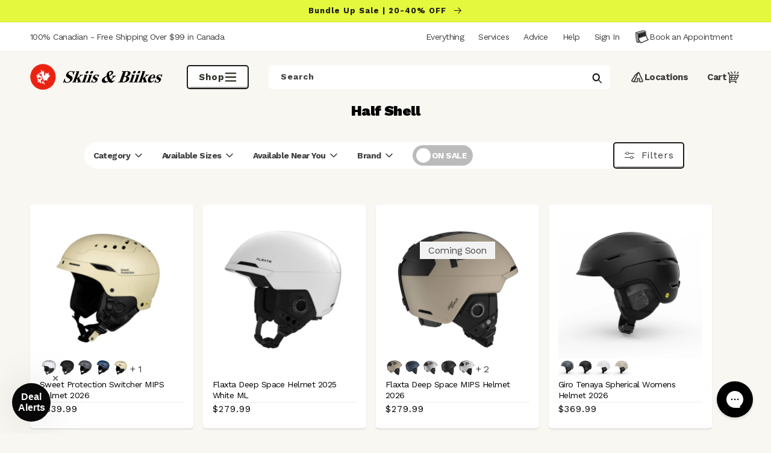

--- FILE ---
content_type: text/html; charset=UTF-8
request_url: https://www.stilyoapps.com/reconvert/reconvert_script_tags.php?shop=skiis-biikes.myshopify.com&store_client_id=Q2V1SnZSWDF5MW4zMXZ3STZnY2lNdz09
body_size: -2
content:
{"result":"success","security_token":"$2y$10$GmE76XIGljGdpMUIzDueTup2vmr6i7GuYJmzADTrPdyJxFf2Z4cn2"}

--- FILE ---
content_type: text/css
request_url: https://skiisandbiikes.com/cdn/shop/t/631/assets/component-super-header.css?v=109612354728411276491769831919
body_size: 126
content:
.super-header{padding:2px 0}.super-header .page-width{display:flex;justify-content:space-between;align-items:center}.super-header__message{font-size:14px}.super-header .list-menu__item{height:100%;position:relative}.super-header summary.list-menu__item{padding-right:22px}.super-header .list-menu__item .icon{right:0}.super-header details[open]>.header__menu-item .icon-caret{transform:translateY(-50%) rotate(180deg)}.super-header .wavy-underline:after{background-image:url("data:image/svg+xml,%3Csvg width='76' height='9' viewBox='0 0 76 9' fill='none' preserveAspectRatio='none' xmlns='http://www.w3.org/2000/svg'%3E%3Cpath d='M2 5.1443C5.88011 2.14746 6.2108 5.57765 10.2773 2.90225C11.513 2.08923 9.73297 5.07223 10.3931 5.27428C12.0744 5.78892 14.3037 2.52175 16.0966 2.47983C17.7192 2.44189 15.5627 5.5835 18.2969 4.36446C18.7882 4.14539 21.4718 2.37935 21.8869 3.19469C22.6246 4.64352 24.569 3.69051 25.6796 3.38965C27.9747 2.76789 30.7105 1.4253 32.1937 4.23448C33.1793 6.10113 33.5174 5.76443 35.3784 4.94934C36.2239 4.57905 38.4327 2.98343 39.3448 3.77958C40.8962 5.13383 42.5196 5.1443 44.4982 5.1443C47.7317 5.1443 50.9323 4.29947 54.1391 4.29947C54.9676 4.29947 56.0247 4.86106 57.208 4.88436C59.3331 4.9262 61.5912 5.74145 63.6932 5.46924C64.5572 5.35735 67.104 4.60041 67.7464 5.50173C68.5199 6.5869 73.4696 6.98482 74 5.79418' stroke='%23C61219' stroke-width='3' stroke-linecap='round'/%3E%3C/svg%3E");position:absolute;left:10px;right:10px;bottom:8px;height:5px}.super-header .header__menu-item span{transition:transform .35s ease}.super-header .header__active-menu-item,.super-header .header__menu-item:hover span{text-decoration:none}.super-header .header__menu-item:not(.header__menu-item--appointment):hover span,.super-header .header__active-menu-item:not(.header__menu-item--appointment) span{transform:translateY(-2px)}.super-header .wavy-underline:hover:after,.super-header .wavy-underline.header__active-menu-item:after{opacity:1}.super-header .header__menu-item--appointment{border:2px solid transparent;border-radius:26px;padding:calc(1.2rem - 4px) 1.2rem;transition:border-color .35s ease}.super-header .header__menu-item--appointment:hover{border-color:var(--black)}
/*# sourceMappingURL=/cdn/shop/t/631/assets/component-super-header.css.map?v=109612354728411276491769831919 */


--- FILE ---
content_type: text/css
request_url: https://skiisandbiikes.com/cdn/shop/t/631/assets/component-cart-drawer.css?v=42443290641067513531769831900
body_size: 926
content:
.drawer{position:fixed;z-index:1000;left:0;top:0;width:100vw;height:100%;display:flex;justify-content:flex-end;background-color:rgba(var(--color-foreground),.5);transition:visibility var(--duration-default) ease}.drawer--left{justify-content:flex-start}.drawer.active{visibility:visible}.drawer__inner{height:100%;width:40rem;max-width:calc(100vw - 3rem);padding:0 3rem;border:.1rem solid rgba(var(--color-foreground),.2);border-right:0;background-color:rgb(var(--color-base-background-1));overflow:auto;display:flex;flex-direction:column;transform:translate(100%);transition:transform var(--duration-default) ease;border-radius:1rem 0 0 1rem}.drawer__inner--fis{padding:3.5rem 7.4rem;width:46.2rem}.drawer--left .drawer__inner--everything{padding:1.5rem 1.4rem;width:25rem;transform:translate(-100%);border-radius:0 1rem 1rem 0;background-color:rgb(var(--color-base-background-1))}@media screen and (max-width: 749px){.find-in-store-drawer{display:flex;width:100%}.drawer__inner--fis{max-width:unset;width:100%;height:auto;min-height:70vh;padding:2.5rem 3.2rem;margin-top:auto;border-radius:1rem 1rem 0 0}}.drawer__inner--signin{padding:0 4rem;width:42.5rem}.drawer__inner-empty{height:100%;padding:0 1.5rem;background-color:rgb(var(--color-background));overflow:hidden;display:flex;flex-direction:column}.cart-drawer__warnings{display:flex;flex-direction:column;flex:1;justify-content:center}cart-drawer.is-empty .drawer__inner{display:grid;grid-template-rows:1fr;align-items:center;padding:0}cart-drawer.is-empty .drawer__header{display:none}cart-drawer:not(.is-empty) .cart-drawer__warnings,cart-drawer:not(.is-empty) .cart-drawer__collection{display:none}.cart-drawer__warnings--has-collection .cart__login-title{margin-top:2.5rem}.drawer.active .drawer__inner{transform:translate(0)}.drawer__header{position:relative;padding:1.5rem 0;display:flex;justify-content:space-between;align-items:center;min-height:6rem}.drawer__heading{margin:0;font-weight:900;font-size:2.4rem}@media screen and (max-width: 749px){.drawer__heading{font-size:2rem}}.drawer__product-title{font-size:1.4rem}.drawer__attention{display:none;grid-template-columns:auto 1fr auto;gap:1rem;align-items:center;background:var(--hygge);border-radius:10px;padding:.8rem;font-size:1.2rem;margin-bottom:1.5rem}.drawer__attention--add{background:var(--white)}.drawer__attention.active{display:grid}.drawer__close{display:inline-block;padding:0;min-width:4.4rem;min-height:4.4rem;box-shadow:0 0 0 .2rem rgba(var(--color-button),0);position:absolute;top:10px;right:-10px;color:rgb(var(--color-foreground));background-color:transparent;border:none;cursor:pointer}.cart-drawer__warnings .drawer__close{right:5px}.drawer__close svg{height:1.3rem;width:1.3rem}.drawer__contents{flex-grow:1;display:flex;flex-direction:column}.drawer__footer{background-color:rgb(var(--color-base-background-1));padding:1.5rem 0}cart-drawer-items.is-empty+.drawer__footer{display:none}.drawer__footer>details{margin-top:-1.5rem;border-bottom:.1rem solid rgba(var(--color-foreground),.2)}.drawer__footer>details[open]{padding-bottom:1.5rem}.drawer__footer summary{display:flex;position:relative;line-height:1;padding:1.5rem 0}.drawer__footer>details+.cart-drawer__footer{padding-top:1.5rem}cart-drawer{position:fixed;top:0;left:0;width:100vw;height:100%}.cart-drawer__overlay{position:fixed;top:0;right:0;bottom:0;left:0}.cart-drawer__overlay:empty{display:block}.cart-drawer__form{flex-grow:1;display:flex;flex-wrap:wrap}.cart-drawer__collection{margin:0 2.5rem 1.5rem}.cart-drawer .drawer__cart-items-wrapper{flex-grow:1}.cart-drawer .cart-items,.cart-drawer tbody{display:block;width:100%}.cart-drawer thead{display:inline-table;width:100%;position:sticky;top:0;z-index:2;background-color:rgb(var(--color-base-background-2))}cart-drawer-items{overflow:auto;flex:1 0 auto}@media screen and (max-height: 650px){cart-drawer-items{overflow:visible}.drawer__inner{overflow:scroll}}.cart-drawer .cart-item{display:grid;grid-template:repeat(2,auto) / 2fr repeat(2,1fr);gap:1.4rem;margin-bottom:0}.cart-drawer .cart-item:last-child{margin-bottom:1rem}.cart-drawer .cart-item__media{grid-row:1 / -1}.cart-drawer .cart-item__image{max-width:100%;border-radius:1rem}.cart-drawer .cart-items thead{margin-bottom:.5rem}.cart-drawer .cart-items thead th:first-child,.cart-drawer .cart-items thead th:last-child{width:0;padding:0}.cart-drawer .cart-items thead th:nth-child(2){width:50%;padding-left:0}.cart-drawer .cart-items thead tr{display:table-row;margin-bottom:0}.cart-drawer .cart-item:last-child{margin-bottom:1.5rem}.cart-drawer .cart-item .loading-overlay{right:5px;padding-top:2.5rem}.cart-drawer .cart-items td{padding-top:2rem}.cart-drawer .cart-item>td+td{padding-left:0}.cart-drawer .cart-item__details{width:auto;grid-column:2 / 4}.cart-drawer .cart-item__totals{pointer-events:none;display:flex;align-items:flex-start;justify-content:flex-end}.cart-drawer.cart-drawer .cart-item__price-wrapper>*:only-child{margin-top:0}.cart-drawer .cart-item__price-wrapper .cart-item__discounted-prices{display:flex;flex-direction:column;gap:.6rem}.cart-drawer .unit-price{margin-top:.6rem}.cart-drawer .cart-items .cart-item__quantity{padding-top:0;grid-column:2 / -1}@media screen and (max-width: 749px){.cart-drawer .cart-item cart-remove-button{margin-left:0}}.cart-drawer__footer>*+*{margin-top:1rem}.cart-drawer .totals{justify-content:space-between}.cart-drawer .price{line-height:1}.cart-drawer .tax-note{margin:1.2rem 0 1rem auto;text-align:right;font-size:1.2rem}.cart-drawer .product-option dd{word-break:break-word}.cart-drawer details[open]>summary .icon-caret{transform:rotate(180deg)}.cart-drawer .cart__checkout-button{max-width:none;display:flex;gap:1rem}.drawer__footer .cart__dynamic-checkout-buttons{max-width:100%}.drawer__footer #dynamic-checkout-cart ul{flex-wrap:wrap!important;flex-direction:row!important;margin:.5rem -.5rem 0 0!important;gap:.5rem}.drawer__footer [data-shopify-buttoncontainer]{justify-content:flex-start}.drawer__footer #dynamic-checkout-cart ul>li{flex-basis:calc(50% - .5rem)!important;margin:0!important}.drawer__footer #dynamic-checkout-cart ul>li:only-child{flex-basis:100%!important;margin-right:.5rem!important}@media screen and (min-width: 750px){.drawer__footer #dynamic-checkout-cart ul>li{flex-basis:calc(100% / 3 - .5rem)!important;margin:0!important}.drawer__footer #dynamic-checkout-cart ul>li:first-child:nth-last-child(2),.drawer__footer #dynamic-checkout-cart ul>li:first-child:nth-last-child(2)~li,.drawer__footer #dynamic-checkout-cart ul>li:first-child:nth-last-child(4),.drawer__footer #dynamic-checkout-cart ul>li:first-child:nth-last-child(4)~li{flex-basis:calc(50% - .5rem)!important}}cart-drawer-items::-webkit-scrollbar{width:3px}cart-drawer-items::-webkit-scrollbar-thumb{background-color:rgba(var(--color-foreground),.7);border-radius:100px}cart-drawer-items::-webkit-scrollbar-track-piece{margin-top:31px}.product-inventory__table{text-align:left}.product-inventory__table a{text-decoration:none;color:inherit}.product-inventory__table th{padding-right:1.5rem;padding-top:1.2rem}.product-inventory__table th:first-child{padding-right:3rem}
/*# sourceMappingURL=/cdn/shop/t/631/assets/component-cart-drawer.css.map?v=42443290641067513531769831900 */


--- FILE ---
content_type: text/css
request_url: https://skiisandbiikes.com/cdn/shop/t/631/assets/component-totals.css?v=119937382214101633281769831920
body_size: -421
content:
.totals {
  display: flex;
  justify-content: center;
  align-items: flex-end;
}

.totals > * {
  font-size: 2.4rem;
  font-weight: 800;
  margin: 0;
}

.totals > h3 {
  font-size: calc(var(--font-heading-scale) * 1.6rem);
}

.totals * {
  line-height: 1;
}

.totals > * + * {
  margin-left: 2rem;
}

.totals__subtotal-value {
  font-size: 1.8rem;
}

.cart__ctas + .totals {
  margin-top: 2rem;
}

@media all and (min-width: 750px) {
  .totals {
    justify-content: flex-end;
  }
}


--- FILE ---
content_type: text/css
request_url: https://skiisandbiikes.com/cdn/shop/t/631/assets/component-rte.css?v=149491348546156582291769831915
body_size: 217
content:
.rte:after{clear:both;content:"";display:block}.rte>p:first-child{margin-top:0}.rte>p:last-child{margin-bottom:0}.rte table{table-layout:fixed}@media screen and (min-width: 750px){.rte table td{padding-left:1.2rem;padding-right:1.2rem}}.rte img{height:auto;max-width:100%;border:var(--media-border-width) solid rgba(var(--color-foreground),var(--media-border-opacity));border-radius:var(--media-radius);box-shadow:var(--media-shadow-horizontal-offset) var(--media-shadow-vertical-offset) var(--media-shadow-blur-radius) rgba(var(--color-shadow),var(--media-shadow-opacity));margin-bottom:var(--media-shadow-vertical-offset)}.rte ul{padding-left:2rem}.rte li{list-style:inherit}.rte li:last-child{margin-bottom:0}.rte a{color:rgba(var(--color-link),var(--alpha-link));text-underline-offset:.3rem;text-decoration-thickness:.1rem;transition:text-decoration-thickness var(--duration-short) ease}.rte a:hover{color:rgb(var(--color-link));text-decoration-thickness:.2rem}.rte blockquote{display:inline-flex}.rte blockquote>*{margin:-.5rem 0}.rte .table-overflow{overflow-x:auto}.rte-table{overflow:auto;max-width:100%;-webkit-overflow-scrolling:touch}.rte__video-wrapper{position:relative;overflow:hidden;max-width:100%;height:0;height:auto;padding-bottom:56.25%}.rte__video-wrapper iframe{position:absolute;top:0;left:0;width:100%;height:100%}.rte__table-wrapper{overflow:auto;max-width:100%;-webkit-overflow-scrolling:touch}/*! ---- CSS for Product/Article Page Content - by Devin July 6 2020 ---- */.rte .flexy{display:flex}.rte .inner-nav{list-style:none;flex-direction:row;justify-content:space-around;margin:0;padding:0}.rte .product-decr-nav{align-content:center;padding:20px 20%}.rte .inner-nav-anchor{text-decoration:none!important;font-style:none;color:var(--black)!important;border-radius:5px;border:solid 1px var(--black);padding:10px 30px}.rte .prod-col{flex-direction:column}.rte .main-container{padding:0;color:#2b2b2b;align-items:center;align-content:center}.rte .fifty-50{width:50%}.rte .prod-row{flex-direction:row;justify-content:space-evenly;align-items:center}@media screen and (max-width: 749px){.prod-row>*{margin-inline:0!important}}.rte .padding-20px{padding:20px}.rte .margin-20px{margin:20px}.rte .tech-header{margin:20px 0;padding:0;font-weight:700;font-size:32px;text-decoration:none}.rte .bg-img-fill{background-position:center;content:"";background-size:cover;min-height:200px;border:none}.rte .prod-descrip{line-height:1.75em}.rte .img-propersize{max-width:100%}.rte .table-rollover{border-collapse:collapse;width:100%}.rte .table-rollover th,.rte td{padding:8px;text-align:left;border-bottom:1px solid #ddd}.rte .table-rollover tr:hover{background-color:#f5f5f5}.rte #tech{width:calc(100% / 3);background-color:#f5f5f5;margin:10px;border-radius:5px;padding:10px}.rte .prod-row-top{flex-direction:row;justify-content:space-evenly}@media screen and (max-width: 749px){.rte .prod-row{flex-direction:column}.rte .main-container{padding:0}.rte .fifty-50{width:100%}.rte #techsection{flex-direction:column;align-items:center}.rte #tech{width:80%}.rte .inner-nav>a{padding:7px 15px}.rte .product-decr-nav{padding:10px 0}}
/*# sourceMappingURL=/cdn/shop/t/631/assets/component-rte.css.map?v=149491348546156582291769831915 */


--- FILE ---
content_type: text/css
request_url: https://skiisandbiikes.com/cdn/shop/t/631/assets/section-super-footer.css?v=63052933479579169291769831942
body_size: 17
content:
.super-footer{background-image:url("data:image/svg+xml,%3Csvg width='365' height='54' viewBox='0 0 365 54' fill='none' xmlns='http://www.w3.org/2000/svg'%3E%3Cpath fill-rule='evenodd' clip-rule='evenodd' d='M10.8853 40.6623L0.318359 45.6981L154.638 46.9366L154.471 47.0507L143.098 52.0948L364.956 53.6629L348.272 46.0515L338.002 37.5429L337.918 40.8971L328.801 37.3844L319.104 36.7305L308.349 27.0869L302.954 28.1795L295.88 24.7375L289.063 21.3041L285.653 14.4711L275.86 17.6526L267.23 25.5102L263.189 23.4524L257.708 28.0606L247.668 20.5172L240.472 11.7962L236 6.52294L229.868 6.31348L223.334 12.1642L215.416 11.8925L196.64 26.7557L193.852 25.8612L189.286 24.4233L183.922 24.2393L180.263 27.4718L174.899 32.0318L172.604 31.0771L163.614 30.4183L153.678 20.7793L148.67 21.8707L142.125 18.4297L135.817 14.9971L132.681 8.17149L123.587 11.3439L115.549 19.1903L111.813 17.1319L106.71 21.735L97.4289 14.1969L90.7898 5.4797L86.6628 0.21489L80.9787 0L74.8938 5.84162L67.5517 5.56736L50.0793 20.4089L47.4952 19.5126L43.2675 18.0762L38.2935 17.8896L34.8864 21.1158L23.9476 31.0884L10.8853 40.6623Z' fill='%231B1B1B'/%3E%3C/svg%3E");background-repeat:no-repeat;background-position:right 5rem bottom -10px}.super-footer__item{display:flex;gap:2rem}.super-footer__icon img{width:2rem;height:2rem;margin-top:2px}.super-footer__title{font-weight:800;margin-top:0}.super-footer__description{font-size:1.4rem}.super-footer__description.rte a{color:var(--skiis-red);padding:0;font-size:inherit}@media screen and (max-width: 749px){.super-footer{background-position:left -17rem bottom -1.5rem}.super-footer .page-width{padding:0 6.5rem 3rem}}
/*# sourceMappingURL=/cdn/shop/t/631/assets/section-super-footer.css.map?v=63052933479579169291769831942 */


--- FILE ---
content_type: text/css
request_url: https://skiisandbiikes.com/cdn/shop/t/631/assets/component-powerreviews.css?v=152811089272095904991769831911
body_size: -374
content:
.p-w-r{margin:0}.pr-snippet{display:grid;grid-template-columns:auto 1fr;grid-gap:0 5px;align-items:center}.pr-snippet>*{margin:0!important}.p-w-r .pr-snippet-stars-reco-inline.pr-snippet-minimal .pr-snippet-read-and-write,.p-w-r .pr-snippet-stars-reco-inline.pr-snippet-minimal .pr-snippet-stars-reco-reco{margin:0}.p-w-r .pr-snippet-stars-reco-inline .pr-snippet-read-and-write a,.p-w-r .pr-snippet-stars-reco-inline .pr-snippet-read-and-write span{font-size:12px!important;padding:0 5px}.pr-snippet-stars-reco-reco{display:none}#pr-reviewdisplay .pr-review{border-bottom:1px solid black!important}.pr-snippet .pr-snippet-read-and-write{margin:10px 0}.pr-snippet .pr-snippet-read-and-write>a,.pr-snippet-review-count>a{padding-right:0!important;color:#676767}.p-w-r .pr-snippet .pr-snippet-stars-png .pr-star,.p-w-r .pr-snippet .pr-snippet-stars-png .pr-star-accessible-0-filled,.p-w-r .pr-snippet .pr-snippet-stars-png .pr-star-accessible-25-filled,.p-w-r .pr-snippet .pr-snippet-stars-png .pr-star-accessible-50-filled,.p-w-r .pr-snippet .pr-snippet-stars-png .pr-star-accessible-75-filled,.p-w-r .pr-snippet .pr-snippet-stars-png .pr-star-accessible-100-filled,.p-w-r .pr-snippet .pr-snippet-stars-png .pr-star-half,.p-w-r .pr-snippet .pr-snippet-stars-png .pr-star-selected,.p-w-r .pr-snippet .pr-snippet-stars-png .pr-star-v4,.p-w-r .pr-snippet .pr-snippet-stars-png .pr-star-v4-0-filled,.p-w-r .pr-snippet .pr-snippet-stars-png .pr-star-v4-25-filled,.p-w-r .pr-snippet .pr-snippet-stars-png .pr-star-v4-50-filled,.p-w-r .pr-snippet .pr-snippet-stars-png .pr-star-v4-75-filled,.p-w-r .pr-snippet .pr-snippet-stars-png .pr-star-v4-100-filled{height:16px;width:16px}.p-w-r .pr-snippet .pr-snippet-stars-png .pr-snippet-rating-decimal{font-size:12px;line-height:1}.pr-ratings-histogram-bar .pr-ratings-histogram-barValue{display:block}.p-w-r .pr-snippet-rating-decimal{border:none}.p-w-r .pr-snippet .pr-snippet-stars-png .pr-snippet-rating-decimal{padding:0;font-size:inherit;margin-top:2px}.p-w-r .pr-snippet-stars-reco-inline .pr-snippet-read-and-write span{display:none}.pr-snippet-read-and-write,.pr-snippet-stars[aria-label~="0.0"]{display:none!important}#pr-reviewsnippet .pr-rating-stars{display:none}
/*# sourceMappingURL=/cdn/shop/t/631/assets/component-powerreviews.css.map?v=152811089272095904991769831911 */


--- FILE ---
content_type: text/javascript
request_url: https://skiisandbiikes.com/cdn/shop/t/631/assets/checkout-confirm-drawer.js?v=151104808872948889431769831897
body_size: -218
content:
class CheckoutConfirmDrawer extends HTMLElement{constructor(){super(),this.addEventListener("keyup",evt=>evt.code==="Escape"&&this.close()),this.querySelector("#CheckoutConfirmDrawer-Overlay").addEventListener("click",this.close.bind(this)),this.checkoutAgree=window.sessionStorage.getItem("checkoutAgree")||"false"}open(triggeredBy){if(console.log("this",this.checkoutAgree),this.checkoutAgree==="true"){this.agreeAndSubmit();return}triggeredBy&&this.setActiveElement(triggeredBy),setTimeout(()=>{this.classList.add("animate","active")}),this.addEventListener("transitionend",()=>{const containerToTrapFocusOn=this.classList.contains("is-empty")?this.querySelector(".drawer__inner-empty"):document.getElementById("CartDrawer"),focusElement=this.querySelector(".drawer__inner")||this.querySelector(".drawer__close");trapFocus(containerToTrapFocusOn,focusElement)},{once:!0}),document.body.classList.add("overflow-hidden")}close(){this.classList.remove("active"),removeTrapFocus(this.activeElement),document.body.classList.remove("overflow-hidden")}agreeAndSubmit(){console.log("agreeAndSubmit");const submitCart=document.querySelector("#CartDrawer-Checkout");window.sessionStorage.setItem("checkoutAgree","true"),submitCart.click()}renderContents(){setTimeout(()=>{this.querySelector("#CheckoutConfirmDrawer-Overlay").addEventListener("click",this.close.bind(this)),this.open()})}getSectionDOM(html,selector=".shopify-section"){return new DOMParser().parseFromString(html,"text/html").querySelector(selector)}setActiveElement(element){this.activeElement=element}}customElements.define("checkout-confirm-drawer",CheckoutConfirmDrawer);
//# sourceMappingURL=/cdn/shop/t/631/assets/checkout-confirm-drawer.js.map?v=151104808872948889431769831897


--- FILE ---
content_type: text/javascript
request_url: https://snapui.searchspring.io/ajsuv7/bundle.chunk.462783bd.116.js
body_size: 471
content:
"use strict";(globalThis.productionBundleChunks=globalThis.productionBundleChunks||[]).push([[116],{8116(e,t,s){s.r(t),s.d(t,{Autocomplete:()=>r});var l=s(4247),n=s(6804),i=s(3039),c=s(9188);const r=(0,n.PA)(function(e){const t=e.controller,s=e.input,n={contentTitle:"Product Suggestions",facet:function(e){return{limit:e}},result:{hideBadge:!0,hidePricing:!0,detailSlot:(0,l.h)(c.v,null)}},r={0:{columns:2,rows:1,hideFacets:!0,theme:{components:{facet:n.facet(0),result:n.result}}},541:{columns:3,rows:1,hideFacets:!0,theme:{components:{facet:n.facet(0),result:n.result}}},768:{columns:3,rows:1,contentTitle:n.contentTitle,theme:{components:{facet:n.facet(3),result:n.result}}},1024:{columns:3,rows:2,contentTitle:n.contentTitle,theme:{components:{facet:n.facet(4),result:n.result}}},1200:{columns:3,rows:2,contentTitle:n.contentTitle,theme:{components:{facet:n.facet(5),result:n.result}}}};return(0,l.h)(i.j,{controller:t,input:s,breakpoints:r,disableStyles:!0})})},9188(e,t,s){s.d(t,{v:()=>c});var l=s(4247),n=s(6804),i=s(9963);const c=(0,n.PA)(function(e){const{result:t}=e,{attributes:s,mappings:{core:n}}=t,c=i.G(n.price,{symbol:"$"}),r=i.G(n.msrp,{symbol:"$"}),a=1==s.ss_on_sale;return 1*n?.price!=0&&(0,l.h)("div",{class:"price "+(a?"price--on-sale":"")},(0,l.h)("div",{class:"price__container"},(0,l.h)("div",{class:"price__regular"},(0,l.h)("span",{class:"visually-hidden visually-hidden--inline"},"Regular price"),(0,l.h)("span",{class:"price-item price-item--regular"},a?r:c)),(0,l.h)("div",{class:"price__sale"},(0,l.h)("span",{class:"visually-hidden visually-hidden--inline"},"Sale price"),(0,l.h)("span",{class:"price-item price-item--sale price-item--last"},c),(0,l.h)("span",{class:"visually-hidden visually-hidden--inline"},"Regular price"),(0,l.h)("span",null,(0,l.h)("s",{class:"price-item price-item--regular"},r)))))})}}]);

--- FILE ---
content_type: text/javascript
request_url: https://snapui.searchspring.io/ajsuv7/bundle.chunk.462783bd.968.js
body_size: 4328
content:
"use strict";(globalThis.productionBundleChunks=globalThis.productionBundleChunks||[]).push([[127,968],{418(e,t,n){n.d(t,{_:()=>u});var r=n(4247),s=n(7950),i=n(6247),a=n.n(i),l=n(8157),o=n(6858),c=n(1739);const d=function(e){let{width:t}=e;return(0,s.AH)({height:"100%",display:"flex",flexDirection:"column",justifyContent:"center",alignItems:"center",width:t,"&.ss__inline-banner--grid":{flexDirection:"column"},"&.ss__inline-banner--list":{flexDirection:"row",display:"block",width:"100%"},"& iframe":{maxWidth:"100%"}})};function u(e){const t=(0,o.a)(),n={layout:c.PE.GRID,width:"auto",...t?.components?.inlineBanner,...e,...e.theme?.components?.inlineBanner},{banner:i,disableStyles:u,className:h,width:p,layout:m,onClick:_,style:g}=n,f={};return u?g&&(f.css=[g]):f.css=[d({width:p}),g],i&&i.value?(0,s.Y)(l._,null,(0,s.Y)("div",{onClick:function(e){_&&_(e,i)},className:a()("ss__inline-banner",`ss__inline-banner--${m}`,h),...f,dangerouslySetInnerHTML:{__html:i.value}})):(0,s.Y)(r.FK,null)}},665(e,t,n){n.d(t,{A:()=>l});var r=n(704),s=n.n(r),i=n(8065),a=n.n(i)()(s());a.push([e.id,"@media only screen and (min-width: 500px){.ss__recommendation .ss__carousel__prev-wrapper,.ss__recommendation .ss__carousel__next-wrapper{margin:0 20px}}.ss__recommendation .ss__recommendation__title{font-size:24px;text-align:center;font-weight:700}.ss__recommendation article{margin:0 5px}.ss__recommendation article .product-card__feat-image{padding:0;position:relative;border-radius:2px;overflow:hidden}.ss__recommendation article .product-card__feat-image a{width:100%;height:0;padding-bottom:100%;overflow:hidden;display:flex;position:relative}.ss__recommendation article .product-card__feat-image a img{max-width:100%;max-height:100%;width:auto;height:auto;border:0;display:block;position:absolute;top:0;bottom:0;left:0;right:0;border-radius:5px;margin:0}.ss__recommendation article .ss-item-details{padding:10px}.ss__recommendation article .ss-item-details .product-card__title{font-size:16px}.ss__recommendation article .ss-item-details .product-card__title a{display:block;white-space:normal;color:inherit;text-decoration:none;font-size:1.4rem !important}.ss__recommendation article .ss-item-details .product-card__price{color:#2d2d2d;margin:5px 0 10px;font-family:var(--font-roboto-regular);font-weight:700;font-size:16px !important}.ss__recommendation article .ss-item-details .product-card__price .discount{color:var(--night-skiing-4)}.ss__recommendation article .ss-item-details .product-card__price .ss-msrp{margin-left:1rem;font-weight:400;color:#ababab}",""]);const l=a},2127(e,t,n){n.r(t),n.d(t,{DefaultCarousel:()=>k});var r=n(7069),s=n(4247),i=n(6804),a=n(6932),l=n(9963),o=n(5072),c=n.n(o),d=n(7825),u=n.n(d),h=n(7659),p=n.n(h),m=n(4868),_=n.n(m),g=n(540),f=n.n(g),v=n(1113),y=n.n(v),b=n(665),w={attributes:{class:"ss-snap-bundle-styles"}};w.styleTagTransform=y(),w.setAttributes=_(),w.insert=p().bind(null,"head"),w.domAPI=u(),w.insertStyleElement=f(),c()(b.A,w),b.A&&b.A.locals&&b.A.locals;const k=(0,i.PA)(function(e){const t=e.controller;t.store.loaded||t.store.loading||t.search();const n=t.store.results,i=t.store?.profile?.display?.templateParameters,l=1*i?.perView||7,o=1*i?.perGroup||7,c={disableStyles:!1,loop:!(n&&n.length<=2),hideButtons:!1,pagination:!1,vertical:!1,breakpoints:{0:{slidesPerView:1,slidesPerGroup:1,spaceBetween:0},350:{slidesPerView:2,slidesPerGroup:2,spaceBetween:0},769:{slidesPerView:3,slidesPerGroup:3,spaceBetween:0},992:{slidesPerView:4,slidesPerGroup:4,spaceBetween:0},1200:{slidesPerView:5,slidesPerGroup:5,spaceBetween:0},1550:{slidesPerView:l,slidesPerGroup:o,spaceBetween:0}}};return n.length>0&&(0,s.h)(a.A,(0,r.A)({controller:t},c,{title:i?.title}),n.map(function(e){return(0,s.h)(x,{result:e})}))}),x=(0,i.PA)(function(e){const{result:t}=e,{attributes:n,mappings:{core:r}}=t,i=function(e){return controller.track.product.click(e,t)},a=l.G(r.price,{symbol:"$"}),o=l.G(r.msrp,{symbol:"$"});return(0,s.h)("article",null,(0,s.h)("div",{class:"product-card__gallery"},(0,s.h)("div",{class:"product-card__feat-image"},(0,s.h)("a",{href:r.url,onClick:i},(0,s.h)("img",{alt:r.name,title:r.name,src:r.thumbnailImageUrl,onError:function(e){e.target.srcset="//cdn.searchspring.net/ajax_search/img/default_image.png"}})))),(0,s.h)("div",{class:"product-card__content ss-item-details"},(0,s.h)("p",{class:"product-card__title"},(0,s.h)("a",{href:r.url,onClick:i},r.name)),(0,s.h)("div",{class:"ss-price-reviews"},(0,s.h)("p",{class:"product-card__price"},(0,s.h)("span",{class:"discount"+(r.msrp&&r.msrp>r.price?" ss-item-on-sale":"")},a),r.msrp&&r.msrp>r.price&&(0,s.h)("span",{class:"ss-msrp"},(0,s.h)("s",null,o))))))})},4794(e,t,n){n.d(t,{W:()=>a});var r=n(4247),s=n(7568),i=n(1811);function a(e){return function(t){const{controller:n,result:a,...l}=t;let o;if(n||console.warn("Warning: No controller provided to withTracking"),a||console.warn("Warning: No result provided to withTracking"),"search"===n?.type||"autocomplete"===n?.type){const e=n.urlManager;o=JSON.stringify({q:e.state.query,p:e.state.page,ps:e.state.pageSize,s:e.state.sort,f:e.state.filter})}else if("recommendation"===n?.type){const e=n.store;o=JSON.stringify({tag:e.profile?.tag,ids:e.results.map(function(e){return e.id}).join(",")})}const{ref:c,inViewport:d}=(0,s.Q)({resetKey:o});d&&"product"===a?.type&&n?.track.product.impression(a);const u=c.current;if(u){const e=(0,i.hb)(function(e){n?.track.product.click(e,a)},[]);u.setAttribute("sstracking","true"),u.removeEventListener("click",e),u.addEventListener("click",e)}const h={...l,controller:n,result:a,trackingRef:c};return(0,r.h)(e,{...h})}}},5135(e,t,n){n.d(t,{Bk:()=>l,e2:()=>a});var r=n(4247),s=n(1811);const i=(0,r.q6)(null),a=function(e){let{children:t,controller:n}=e;return(0,r.h)(i.Provider,{value:n},t)};function l(e){return function(t){return(0,r.h)(e,{controller:(0,s.NT)(i),...t})}}},5968(e,t,n){n.r(t),n.d(t,{Content:()=>y});var r=n(4247),s=n(6804),i=n(5135),a=n(6108),l=n(7069),o=n(418),c=n(4794),d=n(6010),u=n(3450);const h=(0,s.PA)(function(e){const{controller:t,result:n}=e,s=t.store.custom.variantsConfig,i=n.mappings.core,{attributes:a,custom:l}=n,o=a[s.field]?a[s.field].length-s.limit:0,c=function(e){return t.track.product.click(e,n)};return s.swap&&a[s.field]&&0!==a[s.field].length?(0,r.h)(r.FK,null,a[s.field].slice(0,s.limit).map(function(e){return(0,r.h)("a",{href:`${i.url}?variant=${e.id}`,class:"swatch swatch--small",onClick:c,onMouseEnter:function(){return s.swap(n,e)}},(0,r.h)("span",{class:"visually-hidden"},e.color),(0,r.h)("img",{src:e.image?e.image:i.thumbnailImageUrl,alt:i.name,width:"60",height:"60",onError:function(e){return e.target.src=i.thumbnailImageUrl}}))}),o>0&&(0,r.h)("span",null,"+ ",o)):null});var p=n(9188);const m=(0,i.Bk)((0,s.PA)(function(e){const t=e.controller,{store:{pagination:n}}=t,s=n.getPages(5);return n.totalPages>1&&(0,r.h)("div",{class:"pagination-wrapper"},(0,r.h)("nav",{class:"pagination",role:"navigation","aria-label":"Pagination"},(0,r.h)("ul",{class:"pagination__list list-unstyled",role:"list"},n.previous&&(0,r.h)("li",null,(0,r.h)("a",(0,l.A)({class:"pagination__item pagination__item--next pagination__item-arrow link motion-reduce"},n.previous.url.link,{"aria-label":"Previous page"}),(0,r.h)("svg",{"aria-hidden":"true",focusable:"false",role:"presentation",class:"icon icon-caret",width:"24",height:"25",viewBox:"0 0 24 25",fill:"none",xmlns:"http://www.w3.org/2000/svg"},(0,r.h)("path",{d:"M6 9.5L12 15.5L18 9.5",stroke:"currentColor","stroke-width":"2","stroke-linecap":"round","stroke-linejoin":"round"})))),s.map(function(e){return e.active?(0,r.h)("li",{key:e.key},(0,r.h)("span",{class:"pagination__item pagination__item--current","aria-current":"page","aria-label":"Page 2"},e.number)):(0,r.h)("li",{key:e.key},(0,r.h)("a",(0,l.A)({},e.url.link,{class:"pagination__item link","aria-label":"Page 1"}),e.number))}),n.next&&(0,r.h)("li",null,(0,r.h)("a",(0,l.A)({class:"pagination__item pagination__item--prev pagination__item-arrow link motion-reduce"},n.next.url.link,{"aria-label":"Next page"}),(0,r.h)("svg",{"aria-hidden":"true",focusable:"false",role:"presentation",class:"icon icon-caret",width:"24",height:"25",viewBox:"0 0 24 25",fill:"none",xmlns:"http://www.w3.org/2000/svg"},(0,r.h)("path",{d:"M6 9.5L12 15.5L18 9.5",stroke:"currentColor","stroke-width":"2","stroke-linecap":"round","stroke-linejoin":"round"})))))))}));var _=n(2127);const g=(0,i.Bk)((0,s.PA)(function(e){const t=e.controller,{results:n,merchandising:s}=t.store;return(0,r.h)(r.FK,null,(0,r.h)(a.l,{content:s.content,type:"banner"}),(0,r.h)("div",{class:"collection page-width"},(0,r.h)("div",{class:"loading-overlay gradient"}),(0,r.h)("ul",{id:"product-grid","data-id":"template--14706155946054__product-grid",class:"grid product-grid grid--2-col-tablet-down grid--4-col-desktop"},n.map(function(e,t){return(0,r.h)("li",{class:"grid__item",key:e.id},{banner:(0,r.h)(o._,{banner:e})}[e.type]||(0,r.h)(f,{result:e}))})),(0,r.h)(m,null)),(0,r.h)(a.l,{content:s.content,type:"footer"}))})),f=(0,i.Bk)((0,c.W)((0,s.PA)(function(e){const{result:t,controller:n,trackingRef:s}=e,{custom:i,attributes:a,mappings:{core:o}}=t,c=function(e){for(var t=[],n=0;n<m.length;n++){var r=m[n];t.push(e.replace("_"+_+"x.","_"+r+"x.")+" "+r+"w")}return t.join(", ")},m=[180,240,346,490,500],_=1e3;o.thumbnailImageUrl?t.custom.srcSet=c(o.thumbnailImageUrl):t.custom.srcSet=c("//cdn.searchspring.net/ajax_search/img/default_image.png");const g={sizes:"",height:1e3,width:1e3,src:o.thumbnailImageUrl,srcset:i.srcSet,onError:function(e){e.target.srcset="//cdn.searchspring.net/ajax_search/img/default_image.png"},alt:o.name,loading:"lazy"};return t&&(0,r.h)("div",{class:"card-wrapper underline-links-hover",ref:s},(0,r.h)("div",{class:"card card--standard card--media",style:"--ratio-percent: 100%;"},(0,r.h)("div",{class:"card__inner color-background-2 gradient ratio",style:"--ratio-percent: 100%;"},(0,r.h)("div",{class:"card__media"},(0,r.h)("div",{class:"media media--transparent media--hover-effect"},(0,r.h)(d.Q,{controller:n,result:t},(0,r.h)("img",(0,l.A)({class:"motion-reduce"},g))))),(0,r.h)("div",{class:"card__content"},(0,r.h)(u.W,{result:t}))),(0,r.h)("div",{class:"card__variants"},(0,r.h)(h,{controller:n,result:t})),(0,r.h)("div",{class:"card__content"},(0,r.h)("div",{class:"card__information"},(0,r.h)("h3",{class:"card__heading h5",id:"title--6712155766854"},(0,r.h)("a",{href:o.url,class:"full-unstyled-link",onClick:function(e){return n.track.product.click(e,t)}},o.name)),(0,r.h)("div",{class:"card-information"},(0,r.h)(p.v,{result:t}))))))}))),v=(0,i.Bk)((0,s.PA)(function(e){const t=e.controller,n=t.store,s=n.search.didYouMean,i="info@skiisandbiikes.com";return(0,r.h)("div",{class:"ss__no-results"},(0,r.h)(a.l,{content:n.merchandising.content,type:"banner"}),(0,r.h)("div",{class:"ss__no-results__container"},s&&(0,r.h)("p",{class:"ss__did-you-mean"},"Did you mean ",(0,r.h)("a",{href:s.url.href},s.string),"?")),(0,r.h)("div",{class:"ss__no-results__container"},(0,r.h)("h2",{style:"margin-bottom: 5px;"},"Suggestions"),(0,r.h)("ul",{class:"ss__no-results__suggestions"},(0,r.h)("li",null,"Check for misspellings."),(0,r.h)("li",null,'Remove possible redundant keywords (ie. "products").'),(0,r.h)("li",null,"Use other words to describe what you are searching for.")),(0,r.h)("p",null,"Still can't find what you're looking for?"," ",(0,r.h)("a",{href:"/pages/contact-us",style:"font-size: 14px;"},"Contact us"),"."),(0,r.h)("hr",{style:"margin: 0;"}),(0,r.h)("div",{class:"ss__no-results__container"},(0,r.h)("div",{class:"ss__no-results__contact"},(0,r.h)("div",{class:"ss__no-results__contact__phone"},(0,r.h)("h2",{style:"margin-bottom: 5px;"},"Contact Us"),(0,r.h)("p",null,(0,r.h)("a",{href:"tel:18773527547",title:"tel:18773527547"},"General Phone Support: 877-352-7547"),(0,r.h)("br",null),(0,r.h)("a",{href:`mailto:${i}`},"Email: ",i),(0,r.h)("br",null),"11am - 7pm ET (Monday - Friday)",(0,r.h)("br",null),"10am - 6pm ET (Saturday)",(0,r.h)("br",null),"12pm - 5pm ET (Sunday)"))))),t?.noResultsController&&(0,r.h)(_.DefaultCarousel,{controller:t.noResultsController}),(0,r.h)(a.l,{content:n.merchandising.content,type:"footer"}))}));n(1811);const y=(0,s.PA)(function(e){const{controller:t}=e,n=t.store,{merchandising:s,pagination:l}=n;return n.loaded&&(0,r.h)(i.e2,{controller:t},(0,r.h)("div",{className:"product-grid-container",id:"ProductGridContainer"},(0,r.h)(a.l,{content:s.content,type:"header"}),0!==l.totalResults?(0,r.h)(g,null):(0,r.h)(v,null)))})},6108(e,t,n){n.d(t,{l:()=>d});var r=n(4247),s=n(7950),i=n(6247),a=n.n(i),l=n(8157),o=n(6858),c=n(9215);function d(e){const t=(0,o.a)(),n={...t?.components?.banner,...e,...e.theme?.components?.banner},{content:i,type:d,disableStyles:u,className:h,style:p}=n;if(d===c.c.INLINE)return console.warn(`BannerType '${c.c.INLINE}' is not supported in <Banner /> component`),(0,s.Y)(r.FK,null);const m={};let _;return u?p&&(m.css=[p]):m.css=[(0,s.AH)({"& iframe, img":{maxWidth:"100%",height:"auto"}}),p],i&&i[d]&&(_=i[d]),_&&_.length?(0,s.Y)(l._,null,(0,s.Y)("div",{className:a()("ss__banner",`ss__banner--${d}`,h),...m,dangerouslySetInnerHTML:{__html:_.join("")}})):(0,s.Y)(r.FK,null)}},9188(e,t,n){n.d(t,{v:()=>a});var r=n(4247),s=n(6804),i=n(9963);const a=(0,s.PA)(function(e){const{result:t}=e,{attributes:n,mappings:{core:s}}=t,a=i.G(s.price,{symbol:"$"}),l=i.G(s.msrp,{symbol:"$"}),o=1==n.ss_on_sale;return 1*s?.price!=0&&(0,r.h)("div",{class:"price "+(o?"price--on-sale":"")},(0,r.h)("div",{class:"price__container"},(0,r.h)("div",{class:"price__regular"},(0,r.h)("span",{class:"visually-hidden visually-hidden--inline"},"Regular price"),(0,r.h)("span",{class:"price-item price-item--regular"},o?l:a)),(0,r.h)("div",{class:"price__sale"},(0,r.h)("span",{class:"visually-hidden visually-hidden--inline"},"Sale price"),(0,r.h)("span",{class:"price-item price-item--sale price-item--last"},a),(0,r.h)("span",{class:"visually-hidden visually-hidden--inline"},"Regular price"),(0,r.h)("span",null,(0,r.h)("s",{class:"price-item price-item--regular"},l)))))})}}]);

--- FILE ---
content_type: text/javascript
request_url: https://skiisandbiikes.com/cdn/shop/t/631/assets/sign-in-drawer.js?v=5711894093517301291769831945
body_size: -106
content:
class SignInDrawer extends HTMLElement{constructor(){super(),this.addEventListener("keyup",evt=>evt.code==="Escape"&&this.close()),this.querySelector("#SignInDrawer-Overlay").addEventListener("click",this.close.bind(this)),this.setHeaderSignInIconAccessibility()}setHeaderSignInIconAccessibility(){document.querySelectorAll("[sign-in-trigger]").forEach(signInLink=>{signInLink.setAttribute("role","button"),signInLink.setAttribute("aria-haspopup","dialog"),signInLink.addEventListener("click",event=>{event.preventDefault(),this.open(signInLink)}),signInLink.addEventListener("keydown",event=>{event.code.toUpperCase()==="SPACE"&&(event.preventDefault(),this.open(signInLink))})})}open(triggeredBy){triggeredBy&&this.setActiveElement(triggeredBy),setTimeout(()=>{this.classList.add("animate","active")}),this.addEventListener("transitionend",()=>{const containerToTrapFocusOn=this.classList.contains("is-empty")?this.querySelector(".drawer__inner-empty"):document.getElementById("SignInDrawer"),focusElement=this.querySelector(".drawer__inner")||this.querySelector(".drawer__close");trapFocus(containerToTrapFocusOn,focusElement)},{once:!0}),document.body.classList.add("overflow-hidden")}close(){this.classList.remove("active"),removeTrapFocus(this.activeElement),document.body.classList.remove("overflow-hidden")}setActiveElement(element){this.activeElement=element}}customElements.define("sign-in-drawer",SignInDrawer);
//# sourceMappingURL=/cdn/shop/t/631/assets/sign-in-drawer.js.map?v=5711894093517301291769831945


--- FILE ---
content_type: text/javascript
request_url: https://snapui.searchspring.io/ajsuv7/bundle.chunk.462783bd.904.js
body_size: 5277
content:
"use strict";(globalThis.productionBundleChunks=globalThis.productionBundleChunks||[]).push([[904],{3904(e,t,l){l.r(t),l.d(t,{Sidebar:()=>x});var s=l(4247),n=l(6804),o=l(5135),i=l(7069);const a=(0,o.Bk)((0,n.PA)(function(e){const t=e.controller,{store:{filters:l}}=t,n=t?.urlManager.remove("filter");return 0!==l.length&&(0,s.h)("div",{class:"active-facets active-facets-desktop"},l.map(function(e){return"ss_on_sale"!==e.facet.field&&(0,s.h)("facet-remove",null,(0,s.h)("a",(0,i.A)({},e.url.link,{class:"active-facets__button active-facets__button--light"}),(0,s.h)("span",{class:"active-facets__button-inner button button--tertiary"},e.label,(0,s.h)("svg",{"aria-hidden":"true",focusable:"false",role:"presentation",width:"12",height:"13",class:"icon icon-close-small",viewBox:"0 0 12 13",fill:"none",xmlns:"http://www.w3.org/2000/svg"},(0,s.h)("path",{d:"M8.48627 9.32917L2.82849 3.67098",stroke:"currentColor","stroke-linecap":"round","stroke-linejoin":"round"}),(0,s.h)("path",{d:"M2.88539 9.38504L8.42932 3.61524",stroke:"currentColor","stroke-linecap":"round","stroke-linejoin":"round"})),(0,s.h)("span",{class:"visually-hidden"},"Remove filter"))))}),(0,s.h)("facet-remove",{class:"active-facets__button-wrapper"},(0,s.h)("a",(0,i.A)({},n.link,{class:"active-facets__button-remove underlined-link",role:"button"}),(0,s.h)("span",null,"Remove all"))))})),r=(0,o.Bk)((0,n.PA)(function(e){const{facets:t,filters:l,pagination:n}=e.controller.store;let o="";return 0===n.totalResults&&0===l.length?o=(0,s.h)(s.FK,null,'There are no results to refine. If you need additional help, please try our search "',(0,s.h)("strong",null,"Suggestions"),'".'):0===n.totalResults&&l.length?o="If you are not seeing any results, try removing some of your selected filters.":n.totalResults&&0===l.length&&(o="There are no filters to refine by."),0===t.length&&(0,s.h)("div",{class:"ss__filter-messages"},o&&(0,s.h)("p",{class:"ss__filter-messages__content",style:"margin-top: 0;"},o))}));var c=l(6247),h=l.n(c),d=l(1811),u=l(6108),f=l(6122);const p=(0,o.Bk)((0,n.PA)(function(e){const t=e.controller,{sorting:l}=t.store;return 0!==l.length&&(0,s.h)("div",{class:"mobile-facets__sort"},(0,s.h)("label",{for:"SortBy-mobile"},"Sort by:"),(0,s.h)("div",{class:"select"},(0,s.h)("select",{name:"sort_by",class:"select__select",id:"SortBy-mobile","aria-describedby":"a11y-refresh-page-message",onChange:function(e){const t=l.options.filter(function(t){return t.value==e.target.value}).pop();t&&t.url.go()}},l.options.map(function(e){return(0,s.h)("option",{value:e.value},e.label)})),(0,s.h)("svg",{"aria-hidden":"true",focusable:"false",role:"presentation",class:"icon icon-caret",width:"24",height:"25",viewBox:"0 0 24 25",fill:"none",xmlns:"http://www.w3.org/2000/svg"},(0,s.h)("path",{d:"M6 9.5L12 15.5L18 9.5",stroke:"currentColor","stroke-width":"2","stroke-linecap":"round","stroke-linejoin":"round"}))))})),_=(0,o.Bk)((0,n.PA)(function(e){const{controller:t,openFacet:l}=e,{facets:n,merchandising:o,filters:i,pagination:a}=t.store;return 0!==n.length&&(0,s.h)("form",{id:"FacetFiltersFormMobile",class:"mobile-facets"},(0,s.h)("div",{class:"mobile-facets__inner gradient"},(0,s.h)("div",{class:"mobile-facets__header"},(0,s.h)("div",{class:"mobile-facets__header-inner"},(0,s.h)("h2",{class:"mobile-facets__heading medium-hide large-up-hide"},"Filter and sort"),(0,s.h)("h2",{class:"mobile-facets__heading small-hide"},"Filters"),(0,s.h)("p",{class:"mobile-facets__count"},a.totalResults," products"))),(0,s.h)("div",{class:"mobile-facets__main has-submenu"},n.map(function(e,t){return(0,s.h)(m,{facet:e,filters:i,openFacet:l,idx:t})}),(0,s.h)("div",{class:"mobile-facets__details js-filter","data-index":"mobile-"},(0,s.h)("div",{class:"mobile-facets__summary"},(0,s.h)(p,null))),(0,s.h)(v,{controller:t,location:"mobile"})),(0,s.h)(u.l,{content:o.content,type:"left"})))})),m=(0,o.Bk)((0,n.PA)(function(e){const{facet:t,idx:l,openFacet:n,controller:o,isDesktop:i}=e,a=t.refinedValues;return t&&"ss_on_sale"!==t.field&&(0,s.h)("details",{id:`Details-Mobile-${l+1}-template--14711299276870__product-grid`,class:"mobile-facets__details js-filter","data-index":`mobile-${l+1}`},(0,s.h)("summary",{class:"mobile-facets__summary focus-inset",onClick:n},(0,s.h)("div",null,(0,s.h)("span",null,t.label),(0,s.h)("span",{class:"mobile-facets__arrow no-js-hidden"},(0,s.h)("svg",{width:"6",height:"13",viewBox:"0 0 6 13",fill:"none",xmlns:"http://www.w3.org/2000/svg",class:"icon icon-right-arrow"},(0,s.h)("path",{d:"M.137 11.747a.587.587 0 00.012.767.453.453 0 00.689-.013l5.025-5.793a.588.588 0 000-.755L.838.166a.453.453 0 00-.69-.013.587.587 0 00-.011.767l4.698 5.411-4.698 5.416z",fill:"#3F4245"}))))),(0,s.h)("div",{id:`FacetMobile-${l+1}-template--14711299276870__product-grid`,class:`mobile-facets__submenu ss__facet--field-${t.field} ss__facet--display-${t.display}`},(0,s.h)("button",{class:"mobile-facets__close-button link link--text focus-inset","aria-expanded":"true",type:"button",onClick:function(e){e.preventDefault(),e.currentTarget.parentNode.parentNode.toggleAttribute("open"),e.currentTarget.parentNode.parentNode.classList.toggle("menu-opening"),e.currentTarget.parentNode.parentNode.parentNode.classList.toggle("submenu-open")}},(0,s.h)("svg",{width:"20",height:"20",viewBox:"0 0 20 20",fill:"none",xmlns:"http://www.w3.org/2000/svg",class:"icon icon-arrow-left"},(0,s.h)("path",{d:"M15.833 10H4.167M10 15.542L4.167 10 10 4.458",stroke:"#797A7C","stroke-linecap":"round","stroke-linejoin":"round"})),(0,s.h)("span",null,t.label)),{grid:(0,s.h)(f.S,{values:a}),palette:(0,s.h)("div",null," Palette Component "),hierarchy:(0,s.h)(y,{facet:t,values:a}),slider:(0,s.h)(w,{facet:t,controller:o})}[t.display]||(0,s.h)(k,{facet:t}),t.overflow&&t.overflow.enabled&&i&&(0,s.h)("show-more-button",null,(0,s.h)("button",{class:"button-show-more link underlined-link no-js-hidden",id:`Show-More-${l+1}-template--14711299276870__product-grid`,type:"button",onClick:function(){t.overflow.toggle()}},(0,s.h)("span",{class:"label-show-more label-text "+(0==t.overflow.remaining?"hidden":"")},"Show ",t.overflow.remaining," more"),(0,s.h)("span",{class:"label-show-less label-text "+(0==t.overflow.remaining?"":"hidden")},"Show less")))))})),g=function(e){const{values:t,facet:l}=e;return(0,s.h)("ul",{class:" facets__list list-unstyled no-js-hidden",role:"list"},t?.map(function(e,t){return(0,s.h)("li",{class:"list-menu__item facets__item",key:t+1,onClick:e.url.link.onClick},(0,s.h)("label",{for:`Filter-${l.label}-${t+1}`,class:"facet-checkbox"},(0,s.h)("input",{type:"checkbox",name:`filter.v.option.${l.field}`,value:e.value,id:`Filter-${l.label}-${t+1}`,checked:e.filtered}),(0,s.h)("svg",{width:"1.6rem",height:"1.6rem",viewBox:"0 0 16 16","aria-hidden":"true",focusable:"false"},(0,s.h)("rect",{width:"16",height:"16",stroke:"currentColor",fill:"none","stroke-width":"1"})),(0,s.h)("svg",{class:"icon icon-checkmark",width:"1.1rem",height:"0.7rem",viewBox:"0 0 11 7",fill:"none",xmlns:"http://www.w3.org/2000/svg"},(0,s.h)("path",{d:"M1.5 3.5L2.83333 4.75L4.16667 6L9.5 1",stroke:"currentColor","stroke-width":"1.75","stroke-linecap":"round","stroke-linejoin":"round"})),(0,s.h)("span",{"aria-hidden":"true"},e.value," (",e.count,")"),(0,s.h)("span",{class:"visually-hidden"},e.value," (",e.count," product",e.count>1?"s":"",")")))}))},b=(0,n.PA)(function(e){const{controller:t}=e,{filters:l}=t.store,{topFacets:n}=t.store.custom;return(0,s.h)("div",{id:"FacetsWrapperDesktop",class:"facets__wrapper"},(0,s.h)("h2",{class:"facets__heading caption-large text-body visually-hidden",id:"verticalTitle",tabindex:"-1"},"Filter:"),n.map(function(e,n){return"ss_on_sale"!==e.field?(0,s.h)("details",{id:`Details-${n+1}-template--14705758994502__product-grid`,class:"disclosure-has-popup facets__disclosure js-filter","data-index":n+1},(0,s.h)("summary",{class:"facets__summary caption-large focus-offset","aria-label":`${e.label} (${l.filter(function(t){return t.facet.field==e.field}).length} selected)`,role:"button","aria-expanded":"false","aria-controls":"Facet-1-template--14705758994502__product-grid"},(0,s.h)("div",null,(0,s.h)("span",null,e.label),(0,s.h)("svg",{"aria-hidden":"true",focusable:"false",role:"presentation",class:"icon icon-caret",width:"24",height:"25",viewBox:"0 0 24 25",fill:"none",xmlns:"http://www.w3.org/2000/svg"},(0,s.h)("path",{d:"M6 9.5L12 15.5L18 9.5",stroke:"currentColor","stroke-width":"2","stroke-linecap":"round","stroke-linejoin":"round"})))),(0,s.h)("div",{id:`Facet-${n+1}-template--14706155946054__product-grid`,class:"parent-display facets__display"},"ss_on_sale"!==e.field&&(0,s.h)("div",{class:"facets__header"},(0,s.h)("span",{class:"facets__selected no-js-hidden"},l.filter(function(t){return t.facet.field==e.field}).length," selected"),(0,s.h)("facet-remove",null,(0,s.h)("a",{href:"javascript:void(0)",class:"facets__reset link underlined-link",onClick:function(){return t.urlManager.remove(`filter.${e.field}`).go()}},"Reset"))),(0,s.h)("fieldset",{class:"facets-wrap parent-wrap "},(0,s.h)("legend",{class:"visually-hidden"},e.label),{grid:(0,s.h)("div",null," Grid Component "),palette:(0,s.h)("div",null," Palette Component "),hierarchy:(0,s.h)(y,{facet:e,values:e.refinedValues}),slider:(0,s.h)("div",null," Slider Component ")}[e.display]||(0,s.h)(g,{values:e.refinedValues,facet:e})))):(0,s.h)(v,{controller:t,location:"top"})}))}),v=(0,n.PA)(function(e){const{controller:t,location:l}=e,{saleToggle:n}=t.store.facets.custom;return(0,s.h)("div",{className:"toggle-switch"},(0,s.h)("input",{type:"checkbox",className:"toggle-switch-checkbox",name:`toggleSwitch-${l}`,id:`toggleSwitch-${l}`,checked:n.state,onChange:function(){n.toggle()}}),(0,s.h)("label",{className:"toggle-switch-label",htmlFor:`toggleSwitch-${l}`},(0,s.h)("span",{className:"toggle-switch-inner"}),(0,s.h)("span",{className:"toggle-switch-switch"})))}),w=(0,n.PA)(function(e){const{facet:t,controller:l}=e,n=t.range,[o,i]=(0,d.J0)({low:n.low,high:n.high}),a=function(e){i({...o,[e.target.name]:parseInt(e.target.value)})};return(0,s.h)(s.FK,null,"ss_price"==t.field&&(0,s.h)("p",{class:"mobile-facets__info"},"The highest price is $",t.range.high),(0,s.h)("price-range",{class:"facets__price"},"ss_price"==t.field&&(0,s.h)("span",{class:"field-currency"},"$"),(0,s.h)("div",{class:"field"},(0,s.h)("input",{class:"field__input",name:"low",id:"Filter-Price-GTE",type:"number",placeholder:o.low,onChange:a}),(0,s.h)("label",{class:"field__label",for:"Filter-Price-GTE"},"From")),"ss_price"==t.field&&(0,s.h)("span",{class:"field-currency"},"$"),(0,s.h)("div",{class:"field"},(0,s.h)("input",{class:"field__input",name:"high",id:"Filter-Price-LTE",type:"number",placeholder:o.high,onChange:a,onBlur:function(e){e.preventDefault(),l.urlManager.set(`filter.${t.field}`,o).go()}}),(0,s.h)("label",{class:"field__label",for:"Filter-Price-LTE"},"To"))))}),k=(0,n.PA)(function(e){const t=e.facet,l=t.refinedValues;return(0,s.h)("ul",{class:"mobile-facets__list list-unstyled",role:"list"},l?.map(function(e,l){return(0,s.h)("li",{class:"mobile-facets__item list-menu__item"},(0,s.h)("label",{for:`Filter-${t.label}-mobile-${l+1}`,class:"mobile-facets__label",onClick:e.url.link.onClick},(0,s.h)("input",{type:"checkbox",value:e.label,class:"mobile-facets__checkbox radio",checked:e.filtered,id:`Filter-${t.label}-${l+1}`}),(0,s.h)("svg",{width:"1.6rem",height:"1.6rem",viewBox:"0 0 16 16","aria-hidden":"true",focusable:"false"},(0,s.h)("rect",{width:"16",height:"16",stroke:"currentColor",fill:"none","stroke-width":"1"})),(0,s.h)("svg",{class:"icon icon-checkmark",width:"1.1rem",height:"0.7rem",viewBox:"0 0 11 7",fill:"none",xmlns:"http://www.w3.org/2000/svg"},(0,s.h)("path",{d:"M1.5 3.5L2.83333 4.75L4.16667 6L9.5 1",stroke:"currentColor","stroke-width":"1.75","stroke-linecap":"round","stroke-linejoin":"round"})),(0,s.h)("span",{"aria-hidden":"true"},e.value," (",e.count,")"),(0,s.h)("span",{class:"visually-hidden"},e.value," (",e.count," product",e.count>1?"s":"",")")))}))}),y=(0,n.PA)(function(e){const{values:t,facet:l}=e;return(0,s.h)("ul",{class:"mobile-facets__list list-unstyled ss__hierarchy__options",role:"list"},t?.map(function(e,t){return(0,s.h)("li",{className:h()("mobile-facets__item list-menu__item ss__hierarchy__option",{"ss__hierarchy__option--current":e.filtered,"ss__hierarchy__option--return":e.history&&!e.filtered})},e.filtered?(0,s.h)("label",{for:`Filter-${l.label}-mobile-${t+1}`,class:"mobile-facets__label ss__hierarchy__filtered",onClick:e.url.link.onClick},(0,s.h)("span",{"aria-hidden":"true"},e.label)):(0,s.h)("label",{for:`Filter-${l.label}-mobile-${t+1}`,class:"mobile-facets__label"+(e.history?"":" ss__hierarchy__selection"),onClick:e.url.link.onClick},(0,s.h)("input",{type:"checkbox",value:e.label,class:"mobile-facets__checkbox radio",checked:e.filtered,id:`Filter-${l.label}-${t+1}`}),e.history&&(0,s.h)("svg",{width:"20",height:"20",viewBox:"0 0 20 20",fill:"none",xmlns:"http://www.w3.org/2000/svg",class:"icon icon-arrow-left"},(0,s.h)("path",{d:"M15.833 10H4.167M10 15.542L4.167 10 10 4.458",stroke:"#797A7C","stroke-linecap":"round","stroke-linejoin":"round"})),!e.history&&(0,s.h)(s.FK,null,(0,s.h)("svg",{width:"1.6rem",height:"1.6rem",viewBox:"0 0 16 16","aria-hidden":"true",focusable:"false"},(0,s.h)("rect",{width:"16",height:"16",stroke:"currentColor",fill:"none","stroke-width":"1"})),(0,s.h)("svg",{class:"icon icon-checkmark",width:"1.1rem",height:"0.7rem",viewBox:"0 0 11 7",fill:"none",xmlns:"http://www.w3.org/2000/svg"},(0,s.h)("path",{d:"M1.5 3.5L2.83333 4.75L4.16667 6L9.5 1",stroke:"currentColor","stroke-width":"1.75","stroke-linecap":"round","stroke-linejoin":"round"}))),(0,s.h)("span",{"aria-hidden":"true"},e.label," ",!e.history&&`(${e.count})`),(0,s.h)("span",{class:"visually-hidden"},e.label," (",!e.history&&e.count," product",!e.history&&e.count>1?"s":"",")")))}))}),x=(0,n.PA)(function(e){const{controller:t}=e,{facets:l}=t.store;return t.store.loaded&&0!==l.length&&(0,s.h)(o.e2,{controller:t},(0,s.h)("div",{className:"facets-container"},(0,s.h)("facet-filters-form",{className:"facets small-hide"},(0,s.h)("form",{id:"FacetFiltersForm",class:"facets__form"},(0,s.h)(b,{controller:t}),(0,s.h)(a,null),(0,s.h)(r,null))),(0,s.h)("menu-drawer",{class:"mobile-facets__wrapper","data-breakpoint":"mobile"},(0,s.h)("details",{class:"mobile-facets__disclosure disclosure-has-popup",onClick:function(e){e.currentTarget.classList.add("menu-opening")}},(0,s.h)("summary",{class:"mobile-facets__open-wrapper focus-offset button button--tertiary","aria-expanded":"true"},(0,s.h)("span",{class:"mobile-facets__open"},(0,s.h)("svg",{class:"icon icon-slider","aria-hidden":"true",focusable:"false",role:"presentation",xmlns:"http://www.w3.org/2000/svg",viewBox:"0 0 20 20",fill:"none"},(0,s.h)("path",{"fill-rule":"evenodd",d:"M4.833 6.5a1.667 1.667 0 1 1 3.334 0 1.667 1.667 0 0 1-3.334 0ZM4.05 7H2.5a.5.5 0 0 1 0-1h1.55a2.5 2.5 0 0 1 4.9 0h8.55a.5.5 0 0 1 0 1H8.95a2.5 2.5 0 0 1-4.9 0Zm11.117 6.5a1.667 1.667 0 1 0-3.334 0 1.667 1.667 0 0 0 3.334 0ZM13.5 11a2.5 2.5 0 0 1 2.45 2h1.55a.5.5 0 0 1 0 1h-1.55a2.5 2.5 0 0 1-4.9 0H2.5a.5.5 0 0 1 0-1h8.55a2.5 2.5 0 0 1 2.45-2Z",fill:"currentColor"})),(0,s.h)("span",{class:"mobile-facets__open-label button-label medium-hide large-up-hide"},"Filter and sort"),(0,s.h)("span",{class:"mobile-facets__open-label button-label small-hide"},"Filters")),(0,s.h)("span",{tabindex:"0",class:"mobile-facets__close mobile-facets__close--no-js",onClick:function(e){e.currentTarget.classList.remove("menu-opening")}},(0,s.h)("svg",{width:"16",height:"16",viewBox:"0 0 16 16",fill:"none",xmlns:"http://www.w3.org/2000/svg",class:"icon icon-close"},(0,s.h)("path",{"fill-rule":"evenodd","clip-rule":"evenodd",d:"M6.699 8L.23 1.375a.82.82 0 010-1.139.772.772 0 011.11 0l6.606 6.766a.771.771 0 01.108 0L14.66.236a.772.772 0 011.11 0 .82.82 0 010 1.139L9.3 8l6.469 6.625a.82.82 0 010 1.139.772.772 0 01-1.11 0L8.054 8.998a.771.771 0 01-.108 0L1.34 15.764a.772.772 0 01-1.11 0 .82.82 0 010-1.139L6.7 8z",fill:"#414B56"})))),(0,s.h)("facet-filters-form",null,(0,s.h)(_,{openFacet:function(e){e.preventDefault(),e.currentTarget.parentNode.toggleAttribute("open"),e.currentTarget.parentNode.classList.toggle("menu-opening"),e.currentTarget.parentNode.parentNode.classList.add("submenu-open")}}))))))})},5135(e,t,l){l.d(t,{Bk:()=>a,e2:()=>i});var s=l(4247),n=l(1811);const o=(0,s.q6)(null),i=function(e){let{children:t,controller:l}=e;return(0,s.h)(o.Provider,{value:l},t)};function a(e){return function(t){return(0,s.h)(e,{controller:(0,n.NT)(o),...t})}}},5171(e,t,l){l.d(t,{l:()=>s});const s=function(e){let t,l=arguments.length>1&&void 0!==arguments[1]?arguments[1]:{delay:333,focusElem:!0};return{onMouseEnter:function(s){clearTimeout(t),t=window.setTimeout(function(){l.focusElem&&s.target.focus(),e&&e()},l.delay||333)},onMouseLeave:function(){clearTimeout(t)}}}},6108(e,t,l){l.d(t,{l:()=>h});var s=l(4247),n=l(7950),o=l(6247),i=l.n(o),a=l(8157),r=l(6858),c=l(9215);function h(e){const t=(0,r.a)(),l={...t?.components?.banner,...e,...e.theme?.components?.banner},{content:o,type:h,disableStyles:d,className:u,style:f}=l;if(h===c.c.INLINE)return console.warn(`BannerType '${c.c.INLINE}' is not supported in <Banner /> component`),(0,n.Y)(s.FK,null);const p={};let _;return d?f&&(p.css=[f]):p.css=[(0,n.AH)({"& iframe, img":{maxWidth:"100%",height:"auto"}}),f],o&&o[h]&&(_=o[h]),_&&_.length?(0,n.Y)(a._,null,(0,n.Y)("div",{className:i()("ss__banner",`ss__banner--${h}`,u),...p,dangerouslySetInnerHTML:{__html:_.join("")}})):(0,n.Y)(s.FK,null)}},6122(e,t,l){l.d(t,{S:()=>u});var s=l(4247),n=l(7950),o=l(6247),i=l.n(o),a=l(6804),r=l(8157),c=l(6858),h=l(5171);const d=function(e){let{columns:t,gapSize:l,theme:s}=e;return(0,n.AH)({display:"flex",flexFlow:"row wrap",gridTemplateColumns:`repeat(${t}, 1fr)`,gap:l,gridAutoRows:"1fr","& .ss__facet-grid-options__option":{display:"flex",justifyContent:"center",alignItems:"center",flex:"0 1 auto",border:`1px solid ${s?.colors?.primary||"#333"}`,textAlign:"center",wordBreak:"break-all",boxSizing:"border-box",padding:"1em 0",width:`calc(100% / ${t} - ${2*Math.round((t+2)/2)}px)`,margin:`0 ${l} ${l} 0`,[`:nth-of-type(${t}n)`]:{marginRight:"0"},"&.ss__facet-grid-options__option--filtered":{background:s?.colors?.primary||"#ccc",color:s?.colors?.text?.secondary},"&:hover:not(.ss__facet-grid-options__option--filtered)":{cursor:"pointer",background:s?.colors?.hover||"#f8f8f8"},"& .ss__facet-grid-options__option__value":{"&.ss__facet-grid-options__option__value--smaller":{fontSize:"70%"}}},"@supports (display: grid)":{display:"grid","& .ss__facet-grid-options__option":{padding:"0",margin:"0",width:"initial"},"&::before":{content:'""',width:0,paddingBottom:"100%",gridRow:"1 / 1",gridColumn:"1 / 1"},"&> *:first-of-type":{gridRow:"1 / 1",gridColumn:"1 / 1"}}})},u=(0,a.PA)(function(e){const t=(0,c.a)(),l={...t,...e.theme},o={columns:4,gapSize:"8px",...t?.components?.facetGridOptions,...e,...e.theme?.components?.facetGridOptions},{values:a,columns:u,gapSize:f,onClick:p,previewOnFocus:_,valueProps:m,facet:g,disableStyles:b,className:v,style:w}=o,k={};b?w&&(k.css=[w]):k.css=[d({columns:u,gapSize:f,theme:l}),w];const y=a||g?.refinedValues;return y?.length?(0,n.Y)(r._,null,(0,n.Y)("div",{...k,className:i()("ss__facet-grid-options",v)},y.map(function(e){return(0,n.Y)("a",{className:i()("ss__facet-grid-options__option",{"ss__facet-grid-options__option--filtered":e.filtered}),"aria-label":e.filtered?`remove selected filter ${g?.label||""} - ${e.label}`:g?.label?`filter by ${g?.label} - ${e.label}`:`filter by ${e.label}`,href:e.url?.link?.href,...m,onClick:function(t){e.url?.link?.onClick(t),p&&p(t)},..._?(0,h.l)(function(){return e?.preview&&e.preview()}):{}},(0,n.Y)("span",{className:i()("ss__facet-grid-options__option__value",{"ss__facet-grid-options__option__value--smaller":e.label.length>3})},e.label))}))):(0,n.Y)(s.FK,null)})},7069(e,t,l){function s(){return s=Object.assign?Object.assign.bind():function(e){for(var t=1;t<arguments.length;t++){var l=arguments[t];for(var s in l)({}).hasOwnProperty.call(l,s)&&(e[s]=l[s])}return e},s.apply(null,arguments)}l.d(t,{A:()=>s})}}]);

--- FILE ---
content_type: text/javascript
request_url: https://skiisandbiikes.com/cdn/shop/t/631/assets/shipping-estimate.js?v=161577670336561198131769831944
body_size: -284
content:
class ShippingEstimate extends HTMLElement{constructor(){super(),this.shippingDays1={ON:[5],QC:[5],AB:[6],BC:[6],MB:[7],NB:[7],NL:[7],NT:[7],NS:[7],NU:[7],PE:[7],SK:[7],YT:[7]},this.shippingDays2={ON:[4],QC:[4],AB:[5],BC:[5],NL:[6],MB:[6],NB:[6],NT:[6],NS:[6],NU:[6],PE:[6],SK:[6],YT:[6]},this.province=this.dataset.customerProvince||null,this.estimateContainer1=this.querySelector(".estimate-container-1"),this.estimateContainer2=this.querySelector(".estimate-container-2"),this.province?(this.shippingRange1=this.shippingDays1[this.province],this.shippingRange2=this.shippingDays2[this.province]):(this.shippingRange1=this.estimateContainer1?.dataset.shippingRange.split(",").map(Number),this.shippingRange2=this.estimateContainer2?.dataset.shippingRange.split(",").map(Number));let providerDates1,providerDates2;this.shippingRange1.length&&(providerDates1=this.createEstimate(...this.shippingRange1)),this.shippingRange2.length&&(providerDates2=this.createEstimate(...this.shippingRange2)),this.estimateContainer1.innerHTML=providerDates1,this.estimateContainer2.innerHTML=providerDates2}createEstimate(min,max){if(!min&&!max)return;const now=luxon.DateTime.now();let shippingDates;return min&&max?shippingDates=`${now.plusBusiness({days:min}).toLocaleString({month:"long",day:"numeric"})} - ${now.plusBusiness({days:max}).toLocaleString({month:"long",day:"numeric"})}`:shippingDates=`${now.plusBusiness({days:min}).toLocaleString({weekday:"long",month:"long",day:"numeric"})}`,shippingDates}}customElements.define("shipping-estimate",ShippingEstimate);
//# sourceMappingURL=/cdn/shop/t/631/assets/shipping-estimate.js.map?v=161577670336561198131769831944
